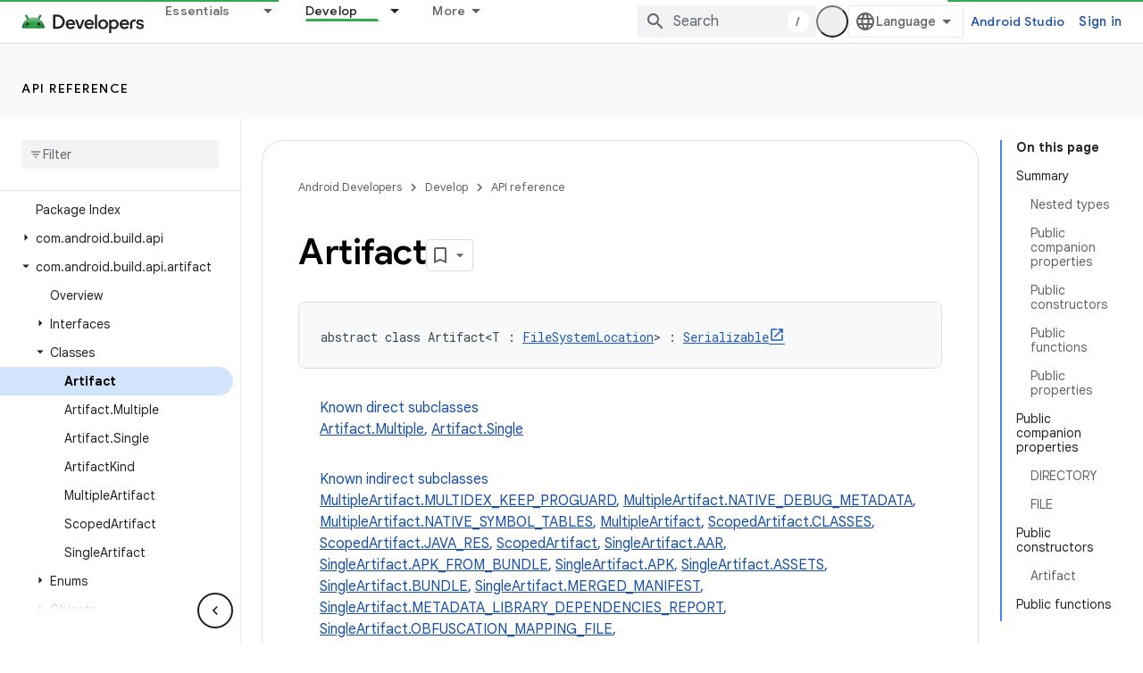

--- FILE ---
content_type: text/html; charset=UTF-8
request_url: https://feedback-pa.clients6.google.com/static/proxy.html?usegapi=1&jsh=m%3B%2F_%2Fscs%2Fabc-static%2F_%2Fjs%2Fk%3Dgapi.lb.en.2kN9-TZiXrM.O%2Fd%3D1%2Frs%3DAHpOoo_B4hu0FeWRuWHfxnZ3V0WubwN7Qw%2Fm%3D__features__
body_size: 78
content:
<!DOCTYPE html>
<html>
<head>
<title></title>
<meta http-equiv="X-UA-Compatible" content="IE=edge" />
<script type="text/javascript" nonce="etkOthCi2LF4SeGUHj11hg">
  window['startup'] = function() {
    googleapis.server.init();
  };
</script>
<script type="text/javascript"
  src="https://apis.google.com/js/googleapis.proxy.js?onload=startup" async
  defer nonce="etkOthCi2LF4SeGUHj11hg"></script>
</head>
<body>
</body>
</html>
